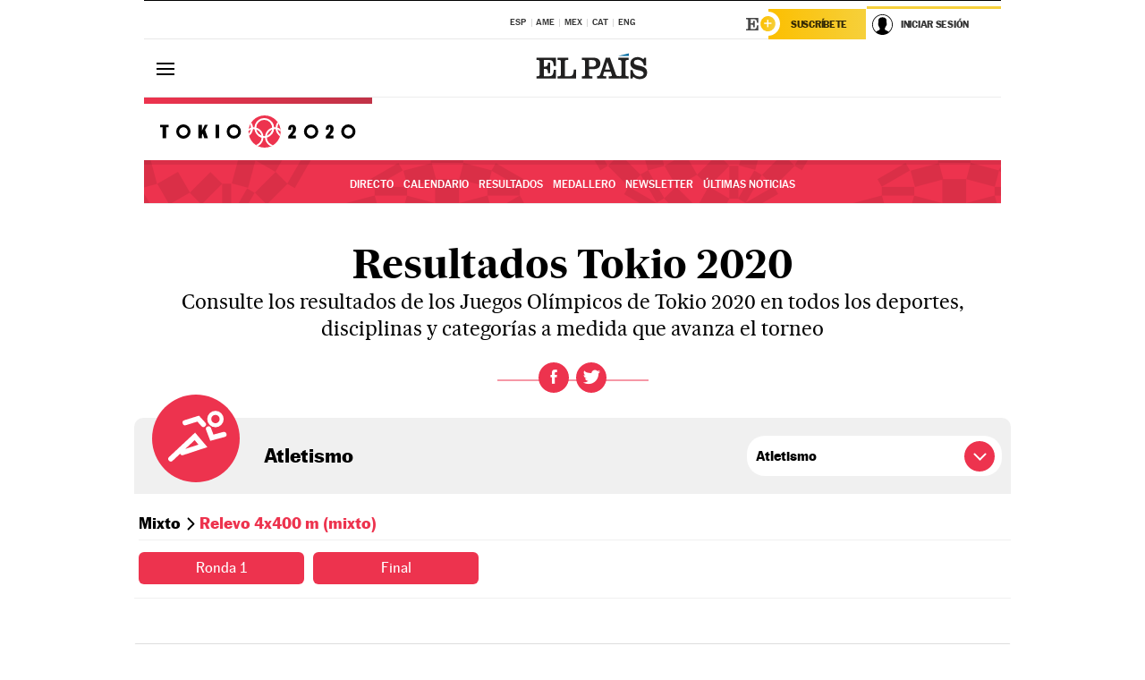

--- FILE ---
content_type: text/html; charset=UTF-8
request_url: https://resultados.elpais.com/deportivos/juegos-olimpicos/2021/atletismo/mixto/relevo_4x400_m_mixto
body_size: 15536
content:
<!DOCTYPE html>
<html lang="es">
<head>
<meta charset="utf-8">
<meta http-equiv="X-UA-Compatible" content="IE=edge">
<meta name="format-detection" content="address=no,email=no,telephone=no">
<meta name="viewport" content="width=device-width, initial-scale=1.0, maximum-scale=1.0" />
<title>Resultados de Atletismo - Mixto - Relevo 4x400 m (mixto) en los Juegos Olímpicos Tokio 2021 con EL PAÍS</title>
<meta name="lang" content="es" />
<meta name="author" content="Ediciones El País" />
<meta name="description" content="Conoce los resultados de Atletismo - Mixto - Relevo 4x400 m (mixto) en los Juegos Olímpicos de Tokio 2021 con EL PAÍS. Todos los resultados de nuestros deportistas, el calendario, las pruebas olímpicas, las sedes, las estrellas de las olimpiadas y la historia de los Juegos Olímpicos y sus leyendas. Además todas las fotos y vídeos de los JJOO con EL PAÍS" />
<meta name="keywords" content="calendario, resultados, medallero, Juegos Olímpicos, JJOO, Tokio 2021, deportes, deportistas, olimpismo, antorcha olímpica, natación aguas abiertas, atletismo, badminton, baloncesto, balonmano, boxeo, piragüismos aguas tranquilas, piragüismo aguas bravas, ciclismo BMX, ciclismo mountain bike, ciclismo en pista, ciclismo en ruta, saltos de trampolín, hípica, esgrima, fútbol, gimnasia artística, gimnasia en trampolín, gimnasia rítmica, gol, hockey hierba, judo, halterofilia, lucha, natación sincronizada, natación, pentatlón, waterpolo, remo, rugby, taekwondo, tenis, tenis de mesa, tiro olímpico, tiro con arco, triatlón, vela, voleibol, voley playa, reportajes, entrevistas, fotos, vídeos, noticias" />
<meta name="DC.creator" content="Ediciones El País">
<meta name="DC.publisher" content="Ediciones El País">
<meta property="og:title" content="Resultados de Atletismo - Mixto - Relevo 4x400 m (mixto) en los Juegos Olímpicos Tokio 2021 con EL PAÍS"/>
<meta property="og:type" content="article"/>
<meta property="og:description" content="Conoce los resultados de Atletismo - Mixto - Relevo 4x400 m (mixto) en los Juegos Olímpicos de Tokio 2021 con EL PAÍS. Todos los resultados de nuestros deportistas, el calendario, las pruebas olímpicas, las sedes, las estrellas de las olimpiadas y la historia de los Juegos Olímpicos y sus leyendas. Además todas las fotos y vídeos de los JJOO con EL PAÍS"/>
<meta property="og:url" content="//resultados.elpais.com/deportivos/juegos-olimpicos/2021/atletismo/mixto/relevo_4x400_m_mixto/"/>
<meta property="og:site_name" content="EL PAÍS"/>
<meta property="fb:app_id" content="94039431626"/>
<meta property="og:image" content="https://ep01.epimg.net/estaticos/2021/06/tokio-2021/img/promo-og-resultados.png"/>
<meta property="og:image:width" content="200"/>
<meta property="og:image:height" content="200"/>
<link href="//rsl00.epimg.net/estilos/v2.x/v2.1/normalizado.css"  rel="stylesheet" />
<link href="//rsl00.epimg.net/estilos/v2.x/v2.2/comunes.css"  rel="stylesheet" />
<link href="//rsl00.epimg.net/estilos/v2.x/v2.1/cabecera.css"  rel="stylesheet" />
<script language="Javascript" type="text/javascript" src="//rsl00.epimg.net/js/v4.x/v4.0/portada.min.js"></script>
<link rel="search" href="//rsl00.epimg.net/elpais/xml/opensearch/opensearch.xml" type="application/opensearchdescription+xml" title="elpais.com" />
<link rel="icon" href="//rsl00.epimg.net/favicon.png" type="image/png" />
<link rel="canonical" href="//resultados.elpais.com/deportivos/juegos-olimpicos/2021/atletismo/mixto/relevo_4x400_m_mixto/" />

<link rel="stylesheet" href="//rsl00.epimg.net/estilos/resultados/2021/deportivos/jjoo/estilos.css"/>
<meta property="article:section" content="Juegos Olímpicos" />
<meta property="article:tag" content="Atletismo" />
<meta property="article:tag" content="JJOO" />
<meta property="article:tag" content="Juegos Olímpicos 2021" />
<meta property="article:tag" content="Juegos Olímpicos 2020" />
<meta property="article:tag" content="JJOO 2021" />
<meta property="article:tag" content="JJOO 2020" />
<meta property="article:tag" content="Juegos Olímpicos Tokio 2021" />
<meta property="article:tag" content="Juegos Olímpicos Tokio 2020" />
<meta property="article:tag" content="JJOO Tokio 2021" />
<meta property="article:tag" content="JJOO Tokio 2020" />
<meta property="article:tag" content="Resultados" />
<meta property="article:tag" content="Medallero" />
<meta property="article:tag" content="Calendario" />
<meta property="twitter:card"   content="summary_large_image" />
<meta property="twitter:site"   content="@elpais_deportes" />
<script type="text/javascript">
    var CompartirRS = {};

    window.addEventListener('DOMContentLoaded', (event) => {
        CompartirRS.titulo  = document.title;
        CompartirRS.url     = document.URL;
    });
</script>
<script defer type="text/javascript" src="https://ep01.epimg.net/js/especiales/comun/compartir.js"></script>
</head>
<body id="sin_columnas" class="salida_carcasa salida_portadilla "><div id="pxlhddncntrl" style="display:none"><script src="//ep00.epimg.net/js/prisa/user.min.js?i=1"></script><script src="//ep00.epimg.net/js/v4.x/v4.0/user.min.js?v=1"></script><script src="//ep00.epimg.net/js/comun/avisopcdidomi2.js"></script><script id="spcloader" src="https://sdk.privacy-center.org/loader.js" async></script><script src="//ep00.epimg.net/js/gdt/0681c221600c/a81a11db86dc/launch-f2b3c876fe9c.min.js"></script><script src="//ep00.epimg.net/js/comun/comun.min.js"></script><script src="https://arcsubscriptions.elpais.com/shareSession.js"></script></div>
<script type="text/javascript" src="//ak-ads-ns.prisasd.com/slot/elpais/slot.js"></script>
<div id="AdsCode" style="display:none">
<script type="text/javascript">	
		var pbs_dimensiones = EPETBrowserDims();
		var gtpadunit= 'elpais_web/deportes/juegos_olimpicos';
		var gtpdivid= 'elpais_gpt';
		var listadoKW = [];

	    var la_kw_edicion_y_pais = ['p_','g_'];
	    listadoKW = listadoKW.concat(la_kw_edicion_y_pais);

		
		if (typeof(PBS) != "undefined") 
		{
            if (pbs_dimensiones.ancho >= 980){

		var huecosPBS = {
		"inter":false,
                "skin":true,
                "ldb1":[[980, 90]],
                "ldb2":[[980, 90]],
				"mldb1":[[320, 50],[320, 100]],
                "mpu1":[[300, 250],[300, 600]]
			};			
        }else if (pbs_dimensiones.ancho >= 728) {
            var huecosPBS = {
                'inter':false,
                'ldb1':[728, 90],
                'ldb2':[728, 90],
                'ldb3':[728, 90],
                'mpu3':[300,250]
            };
        }else{
            var huecosPBS = {
               'mldb1':[[320, 50],[320,100]],
               'mldb3':[320, 50],
               'mpu3':[300,250]
            };
        }

	    var la_kw_edicion_y_pais = ['p_','g_'];
	    listadoKW = listadoKW.concat(la_kw_edicion_y_pais);
	
			PBS.setAds({
				asy:false,
				adunit:gtpadunit,
				divid:gtpdivid,
				key:{ paiskey:listadoKW },
				rsp:'.contenedor',
				ads:huecosPBS
			});
		}
		else
			var PBS = {display:function(){}};		
	</script>  
</div>
<div class="envoltorio_publi estirar">
<div id='elpais_gpt-INTER'>
<script type='text/javascript'>
			PBS.display('INTER');
		</script>
</div>
<div id='elpais_gpt-SKIN'>
<script type='text/javascript'>
			PBS.display('SKIN');
		</script>
</div>	
</div>
<div id="contenedor" class="contenedor">
<main class="principal" id="principal">
<div class="envoltorio_publi estirar">
<div id='elpais_gpt-LDB1' class='publi_luto_vertical'>
<script type='text/javascript'>
			PBS.display('LDB1');
		</script>
</div>
<div id='elpais_gpt-BOX1' class='publi_luto_vertical'>
<script type='text/javascript'>
			PBS.display('BOX1');
		</script>
</div> 
</div>
<header class="cabecera" id="cabecera">
<div class="cabecera__interior" id="cabecera__interior">
<div class="cabecera-superior">
<div class="cabecera-superior__interior">
<div class="contenedor_centro">
<div class="ediciones">
<div class="ediciones__interior">
<span class="ediciones-titulo">Selecciona Edición</span>
<nav class="ediciones-navegacion">
<ul class="ediciones-navegacion-listado">
<li class=""><a href="/s/setEspana.html"><abbr title="Edición España">ESP</abbr></a></li>
<li class=""><a href="/s/setAmerica.html"><abbr title="Edición América">AME</abbr></a></li>
<li class=""><a href="/s/setMexico.html"><abbr title="Edición México">MEX</abbr></a></li>
<li class=""><a href="/s/setCat.html"><abbr title="Edición Cataluña">CAT</abbr></a></li>
<li class=""><a href="/s/setEnglish.html"><abbr title="Edición In English">ENG</abbr></a></li>
</ul>
</nav> 
</div> 
</div> 
</div> 
<div class="contenedor_derecha">
<div class="usuario" id="usuario">
<style>
.principal--fijo .cabecera {
background-color: white !important;
}
.contenedor_derecha .cadena-ser,
.contenedor_derecha .buscador,
.contenedor_derecha .navegacion-sucripcion {
display: none !important;
}
.principal--fijo .elpais-logo a span {
background: url(https://ep01.epimg.net/iconos/v1.x/v1.4/logos/cabecera_interior.svg) no-repeat 0 0.438rem;
background-size: auto 1.875rem;
}
.principal--fijo .boton_elpais-menu span {
background: black;
}
.principal--fijo .contenedor_derecha {
width: auto;
padding-right: 10px;
}
.eppheader {
font-family: 'MarcinAntB', sans-serif;
font-weight: 100;
background-color: #f5d03a;
position: relative;
}
.eppheader:before {
content: '';
display: block;
width: 100%;
height: 40px;
transform: skew(0, -0.3deg);
top: 70%;
position: absolute;
background: #f5d03a;
z-index: -99;
}
.eppheader-primary {
position: relative;
background-color: #fff;
max-width: 1200px;
margin: 0 auto;
display: flex;
justify-content: space-between;
align-items: center;
box-sizing: border-box;
}
.eppheader-logo {
background: url("https://ep01.epimg.net/iconos/v2.x/v2.1/suscripcion/elpais+.svg") no-repeat center center;
background-size: 100%;
width: 178px;
height: 41px;
}
.eppheader-logo a {
width: 100%;
height: 100%;
}
.eppheader-login-content {
width: 253px;
height: 37px;
z-index: 12;
display: flex;
position: relative;
}
.eppheader-login-content:before {
content: '';
width: 38px;
height: 27px;
display: inline;
position: absolute;
top: 6px;
left: -25px;
background: url("https://ep01.epimg.net/iconos/v2.x/v2.1/suscripcion/logoE+.svg") no-repeat center center;
z-index: 11;
}
.eppheader-login-content.open {
background: #fff;
}
.eppheader-login-content.open .arrow {
transform: rotate(180deg);
}
.eppheader-login-content.open + .eppheader-menu-open {
display: block;
}
.eppheader-login-content.logged .eppheader-user {
background-image: none;
padding-left: 10px;
white-space: nowrap;
overflow: hidden;
text-overflow: ellipsis;
width: 90%;
}
.eppheader-login-content.logged .arrow {
display: block;
}
.eppheader-login-content.logged.subscribed {
background: linear-gradient(270deg, #f6d03b 0%, #fcbf00 100%);
}
.eppheader-login-content.subscribed .eppheader-subscription {
display: none;
}
.eppheader-login-content.subscribed .eppheader-user {
background: linear-gradient(270deg, #f6d03b 0%, #fcbf00 100%);
padding-left: 20px;
border-top: 0;
width: 150px;
}
.eppheader-subscription {
color: rgba(0,0,0,0.8);
font-family: 'MarcinAntB', sans-serif;
font-weight: 500;
font-size: 11px;
letter-spacing: -.29px;
line-height: 14px;
text-transform: uppercase;
position: relative;
padding: 0 15px 0 25px;
width: 109px;
height: 37px;
box-sizing: border-box;
background: linear-gradient(270deg, #f6d03b 0%, #fcbf00 100%);
display: flex;
align-items: center;
margin-right: 1px;
}
.eppheader-user {
width: 150px;
box-sizing: border-box;
font-family: 'MarcinAntB', sans-serif;
font-weight: 400;
font-size: 10px;
color: rgba(0,0,0,0.8);
letter-spacing: -.29px;
border-top: 3px solid #f6d03b;
padding-right: 10px;
white-space: nowrap;
cursor: pointer;
z-index: 10;
display: flex;
justify-content: space-between;
align-items: center;
background: url("https://ep01.epimg.net/iconos/v2.x/v2.1/suscripcion/user.svg") no-repeat 10px center #F8F8F8;
text-transform: uppercase;
padding-left: 43px;
}
.eppheader-user-name--mobile {
font-size: 11px;
font-weight: 500;
}
.subscribed .eppheader-user-name--mobile {
font-size: 13px;
}
.eppheader-user .arrow {
display: none;
width: 11px;
height: 11px;
background: url('https://ep01.epimg.net/iconos/v2.x/v2.1/suscripcion/arrow-login.svg') transparent no-repeat center / 98%;
transition: transform .6s;
}
.eppheader-user-name {
overflow: hidden;
text-overflow: ellipsis;
white-space: nowrap;
width: 140px;
}
.eppheader-user-name--mobile {
display: none;
}
.eppheader-menu-open {
display: none;
position: absolute;
right: 0;
top: 100%;
background: #fff;
width: 330px;
box-shadow: 0 0 14px 0 rgba(0, 0, 0, 0.09);
z-index: 11;
}
.eppheader-menu-open-header {
text-align: center;
padding: 5px 20px 20px;
border-bottom: 2px solid #f8f8f8;
margin: 20px 0 16px;
}
.eppheader-menu-open-header h3 {
font-family: 'MarcinAntB', sans-serif;
font-weight: 500;
font-size: 15px;
text-transform: none;
}
.eppheader-menu-open-nav {
padding: 0 16px;
}
.eppheader-menu-open-nav a:hover {
text-decoration: underline;
}
.eppheader-menu-open ul {
background: #f8f8f8;
border-radius: 4px;
overflow: hidden;
padding: 24px 16px 16px;
}
.eppheader-menu-open li {
padding-bottom: 16px;
font-size: 16px;
line-height: 100%;
font-weight: 100;
text-transform: none;
text-align: left;
}
.eppheader-menu-open li a {
color: rgba(0, 0, 0, 0.8);
}
.eppheader-menu-open .disconnect {
display: block;
color: #EFB500;
font-family: 'MarcinAntB', sans-serif;
font-weight: 500;
font-size: 14px;
line-height: 14px;
text-align: center;
text-transform: none;
margin: 17px auto 18px;
text-decoration: underline;
}
.eppheader-menu-open .disconnect:hover {
text-decoration: underline;
}
.eppheader-btn-subscription {
display: inline-block;
background: #FCBF00;
border-radius: 40px;
padding: 16px 26px;
margin: 7px 10px 12px;
color: #fff;
font-family: 'MarcinAntB', sans-serif;
font-weight: 900;
font-size: 14px;
letter-spacing: .05px;
line-height: 17px;
text-align: center;
text-transform: uppercase;
}
.eppheader-nav {
max-width: 1200px;
margin: 0 auto;
display: flex;
justify-content: center;
align-items: center;
}
.eppheader-nav ul {
display: flex;
}
.eppheader-nav li {
color: #000;
font-family: 'MarcinAntB', sans-serif;
font-weight: 300;
font-size: 12px;
letter-spacing: .42px;
line-height: 15px;
text-align: center;
text-transform: uppercase;
display: inline-flex;
align-items: center;
}
.eppheader-nav li:before {
content: '·';
margin: 0 20px;
}
.eppheader-nav li:first-child:before {
content: none;
}
.eppheader-nav a {
box-sizing: border-box;
padding: 20px 0;
border-bottom: 5px solid transparent;
letter-spacing: .6px;
min-width: 100px;
}
.eppheader-nav a.active, .eppheader-nav a:hover {
font-weight: 700;
border-bottom: 5px solid #fff;
letter-spacing: 0;
}
.boton_suscribete-movil {
display: none;
}
@media only screen and (max-width: 767px) {
#salida_portadilla #cabecera .contenedor_derecha {
padding-right: 5px;
}
.eppheader {
margin-bottom: 30px;
}
.eppheader:before {
transform: skew(0, -1.5deg);
top: 63%;
}
.eppheader-logo {
width: 125px;
}
.eppheader-primary {
margin: 0;
padding: 0 0 0 10px;
height: 47px;
}
.eppheader-login-content {
display: block;
width: 54px;
height: auto;
padding: 3px 10px 5px;
border-top: 2px solid transparent;
padding-right: 5px;
width: 49px;
}
.eppheader-login-content:before {
content: none;
}
.eppheader-subscription, .eppheader-user-name {
display: none;
}
.eppheader-user-name--mobile {
display: block;
}
.eppheader-login-content.logged .eppheader-user, .eppheader-user {
width: 33px;
height: 33px;
padding: 0;
background: url("https://ep01.epimg.net/iconos/v2.x/v2.1/suscripcion/user-2.svg") transparent no-repeat center center;
background-position: center top;
background-size: 100%;
box-shadow: inset 0 0 0 1.5px white;
border: 1px solid #f5d03a;
border-radius: 50%;
}
.eppheader-login-content.logged .eppheader-user {
background: #E8E8E8;
/*box-shadow: -1px -1px 6px 0 rgba(0, 0, 0, 0.09);*/
}
.eppheader-login-content.logged .eppheader-user-name {
text-align: center;
}
.eppheader-login-content.logged .arrow {
display: block;
position: absolute;
left: -3px;
opacity: .6;
width: 9px;
height: 6px;
background-size: 100%;
}
.eppheader-login-content.logged.subscribed {
background: #fff;
}
.eppheader-login-content.logged.subscribed .eppheader-user {
background: linear-gradient(270deg, #f6d03b 0%, #fcbf00 100%);
border: 0;
box-shadow: none;
}
.eppheader-login-content.open {
z-index: 12;
box-shadow: 0 -7px 7px 0 rgba(0, 0, 0, 0.09);
border-top: 2px solid #f5d03a;
width: 62px;
padding-left: 23px;
}
.eppheader-login-content.open .eppheader-user .arrow {
/*display: none;*/
transform: rotate(180deg);
left: 10px;
}
.eppheader-menu-open {
right: 20px;
top: calc(100% - 20px);
}
.eppheader-login-content.open + .eppheader-menu-open {
box-shadow: -1px -1px 6px 0 rgba(0, 0, 0, 0.09);
width: calc(100vw - 1.875rem);
right: 0;
top: 94%;
top: 45px;
width: calc(100vw - 10px);
max-width: 330px;
}
.eppheader-nav ul {
width: 100vw;
overflow-x: scroll;
height: 45px;
}
.eppheader-nav li {
height: 50px;
}
.eppheader-nav li:before {
margin: 0 5px;
}
.eppheader-nav li:last-child {
padding-right: 15px;
}
.eppheader-nav a {
font-size: 12px;
padding: 10px 0;
white-space: nowrap;
border: 0;
}
.boton_suscribete-movil {
display: block;
border-top: 2px solid #E2BE35;
background: #f6d03b;
background: -moz-linear-gradient(left,  #f6d03b 0%, #f6d03b 100%);
background: -webkit-linear-gradient(left,  #f6d03b 0%,#f6d03b 100%);
background: linear-gradient(to right,  #f6d03b 0%,#f6d03b 100%);
filter: progid:DXImageTransform.Microsoft.gradient( startColorstr='#f6d03b', endColorstr='#f6d03b',GradientType=1 );
font-family: 'MarcinAntB', sans-serif;
font-weight: 500;
color: #312806;
font-size: 11px;
line-height: 14px;
padding: 8px 10px;
text-align: center;
width: 100%;
text-indent: 0;
text-transform: uppercase;
height: auto;
margin-bottom: 5px;
}
}
@media (max-width: 37.438em){
body.salida_articulo .boton_suscribete-movil {
width: auto;
margin: 0 -0.625rem;
}
}
@media (max-width: 47.938em){
.eppheader-login-content.open + .eppheader-menu-open {
width: calc(100vw - 10px);
}
}
@media (max-width: 47.938em){ /* 767PX */
.visible .elpais-menu__interior {
width: 90%;
}
.elpais .ediciones {
padding: 3.788rem 2% 1rem;
}
.altocontraste {
right: auto;
left: 0.125rem;
top: 58px;
}
.tamanoletra {
top: 58px;
}
}
/* cabecera fija  */
.principal--fijo .cabecera {
box-shadow: rgba(0, 0, 0, 0.1) 0 2px 4px;
}
@media (min-width: 48em){
.principal--fijo .cabecera-seccion {
background: white;
}
.principal--fijo .cabecera .eppheader-btn {
margin-top: 6px;
}
}
@media (min-width: 62.5em){
.principal--fijo .elpais-menu__interior {
max-width: 62.5rem;
width: 100vw;
}
body.salida_articulo_especial .principal--fijo .cabecera {
background-color: white;
}
}
/* EPMAS */
.the-header {
text-align: right;
}
.the-header .eppheader-btn {
display: inline-block;
text-align: left;
margin-right: 10px;
}
a.eppheader-btn-subscription:hover {
color: white;
opacity: 0.8;
}
@media (min-width: 768px) and (max-width: 1000px){
.eppheader-login-content:not(.subscribed):before {
content: none;
display: none;
}
.eppheader-subscription {
border-top: 3px solid white;
width: 83px;
padding-left: 8px;
padding-right: 8px;
}
.eppheader-login-content .eppheader-user {
text-align: left;
}
.eppheader-login-content:not(.logged) .eppheader-user {
width: 123px;
padding-left: 40px;
padding-right: 0;
}
.eppheader-login-content.logged .eppheader-user {
width: 109px;
padding-left: 10px;
}
.eppheader-login-content {
width: 207px;
}
.eppheader-login-content.logged {
width: 193px;
}
.eppheader-user {
letter-spacing: normal;
}
.eppheader-user .arrow {
width: 16px;
}
.open .eppheader-user {
background-color: white;
}
.eppheader-login-content.subscribed {
width: 125px;
}
.eppheader-login-content.subscribed .eppheader-user {
width: 125px;
padding-left: 20px;
font-weight: 700;
}
}
@media (min-width: 1001px){
.eppheader-subscription {
border-top: 3px solid white;
}
.eppheader-login-content .eppheader-user {
text-align: left;
}
.eppheader-login-content:not(.logged) .eppheader-user .eppheader-user-name {
font-size: 11px;
}
.principal--fijo .eppheader-login-content:not(.logged) .eppheader-user .eppheader-user-name {
text-transform: uppercase;
}
.eppheader-login-content:not(.logged) .eppheader-user {
width: 150px;
}
.eppheader-login-content.logged .eppheader-user {
width: 150px;
padding-left: 22px;
}
.open .eppheader-user {
background-color: white;
}
.principal--fijo .eppheader-user {
background-color: white;
text-transform: none;
font-size: 11px;
font-weight: 700;
}
.eppheader-login-content.logged.subscribed {
width: 150px;
}
.eppheader-login-content.logged.subscribed .eppheader-user {
font-weight: 700;
}
}
#elpais .navegacion-sucripcion ul .suscribete a {
background: -webkit-gradient(linear,right top,left top,from(#f6d03b),to(#fcbf00));
background: linear-gradient(270deg,#f6d03b,#fcbf00);
color: rgba(0,0,0,.8);
}
@media (max-width: 47.938em) {
.elpais-logo,
.principal--fijo .elpais-logo {
text-align: left;
margin-left: 48px;
}
}
@media (max-width: 767px){
#cabecera .elpais-logo a span {
background-size: auto 30px;
background-position: center left;
}
#usuario .eppheader-primary {
background: transparent;
padding: 7px 6px 9px 0;
display: block;
}
#usuario .eppheader-login-content {
width: 134px;
padding: 0;
}
#usuario .eppheader-subscription {
display: inline-block;
vertical-align: middle;
width: 86px;
padding: 0;
background: transparent;
border-right: 1px solid #E2E2E2;
height: 33px;
line-height: 32px;
color: #FDC002;
margin-right: 0;
}
#usuario .eppheader-user {
float: right;
}
#usuario .eppheader-login-content.logged {
width: 142px;
}
#usuario .eppheader-login-content.logged .eppheader-subscription {
margin-right: 23px;
}
#usuario .eppheader-login-content.logged .eppheader-user {
position: relative;
overflow: visible;
}
#usuario .eppheader-login-content.logged .eppheader-user-name {
font-weight: 700;
}
#usuario .eppheader-login-content.logged .arrow {
left: -14px;
top: 12px;
}
#usuario .eppheader-login-content.logged.open {
box-shadow: none;
background: transparent;
border-top-color: transparent;
}
#usuario .eppheader-login-content.open + .eppheader-menu-open {
top: 48px;
-webkit-box-shadow: 0 0 14px 0 rgba(0,0,0,.09);
box-shadow: 0 0 14px 0 rgba(0,0,0,.09);
}
#usuario .eppheader-login-content.open + .eppheader-menu-open:before {
content: '';
display: block;
position: absolute;
right: 0;
top: -47px;
width: 62px;
height: 47px;
border-top: 3px solid #F5D03A;
background: white;
z-index: 12;
}
#usuario .eppheader-login-content.logged.subscribed {
background: transparent;
}
#usuario .eppheader-login-content.logged.subscribed .arrow {
left: -13px;
top: 13px;
}
}
@media (min-width: 768px){
#cabecera__interior {
border-top: 1px solid black;
}
.principal--fijo #cabecera {
border-top: 1px solid black;
}
.principal--fijo #cabecera__interior {
border-top: none;
min-height: 49px;
}
.principal--fijo #cabecera .contenedor_derecha {
padding-right: 15px;
}
body.salida_articulo .principal--fijo #cabecera .contenedor_derecha {
padding-right: 10px;
}
.principal:not(.principal--fijo) #cabecera__interior {
padding-top: 6px;
}
#usuario .eppheader-login-content.logged .eppheader-user {
text-transform: uppercase;
}
}
@media (max-width: 1000px) and (min-width: 768px){
.principal--fijo .elpais-logo {
float: left;
margin-left: 3rem;
}
#usuario .eppheader-login-content {
width: 213px;
}
#usuario .eppheader-login-content:not(.logged) .eppheader-user {
font-size: 11px;
font-weight: 700;
letter-spacing: -0.29px;
width: 129px;
background-color: white;
padding-left: 38px;
background-position: 6px center;
}
#usuario .eppheader-login-content.logged {
max-width: 236px;
width: auto;
justify-content: flex-end;
}
#usuario .eppheader-login-content.logged .eppheader-user {
font-size: 11px;
font-weight: 700;
letter-spacing: -0.29px;
background-color: white;
padding-left: 10px;
padding-right: 30px;
width: auto;
display: inline-block;
line-height: 35px;
}
#usuario .eppheader-login-content.logged .eppheader-user .arrow {
width: 10px;
position: absolute;
right: 11px;
top: 16px;
}
#usuario .eppheader-login-content.logged .eppheader-subscription {
font-weight: 700;
}
#usuario .eppheader-login-content.logged.subscribed .eppheader-user {
padding-left: 22px;
line-height: 37px;
}
#usuario .eppheader-login-content.logged.subscribed .eppheader-user .arrow {
top: 14px;
}
}
@media (min-width: 1001px) {
#usuario .eppheader-subscription {
font-weight: 700;
}
#usuario .eppheader-login-content {
width: 260px;
}
#usuario .eppheader-login-content:not(.logged) .eppheader-user {
font-size: 11px;
font-weight: 700;
letter-spacing: -0.29px;
width: 150px;
background-color: white;
padding-left: 38px;
background-position: 6px center;
}
#usuario .eppheader-login-content.logged .eppheader-user {
font-size: 11px;
font-weight: 700;
letter-spacing: -0.29px;
background-color: white;
padding-left: 22px;
padding-right: 30px;
width: 150px;
display: inline-block;
line-height: 35px;
}
#usuario .eppheader-login-content.logged .eppheader-user .arrow {
width: 10px;
position: absolute;
right: 11px;
top: 16px;
}
#usuario .eppheader-login-content.logged.subscribed {
width: 150px;
}
#usuario .eppheader-login-content.logged.subscribed .eppheader-user {
line-height: 37px;
padding-left: 24px;
}
#usuario .eppheader-login-content.logged.subscribed .eppheader-user .arrow {
top: 14px;
}
}
#usuario .eppheader-menu-open-header:empty {
display: none;
}
#usuario .eppheader-menu-open-nav:nth-child(1) {
padding-top: 16px;
}
</style>
<script>  var newHeader = true; </script>
<div id="capausuario" class="eppheader-btn">
<div id="loginContent" class="eppheader-primary">
<div id="loginContentHeader" class="eppheader-login-content">
<a href="https://suscripciones.elpais.com" class="eppheader-subscription">Suscríbete</a>
<a id="userName" href="https://elpais.com/subscriptions/#/sign-in?prod=REG&o=CABEP&backURL=https%3A%2F%2Fresultados.elpais.com%2Fdeportivos%2Fjuegos-olimpicos%2F2021%2Fatletismo%2Fmixto%2Frelevo_4x400_m_mixto" class="eppheader-user">
<span id="nombreUsuario" class="eppheader-user-name">Iniciar Sesión</span>
<span class="arrow"></span>
</a>
</div>
</div>
</div>
</div> 
<div class="buscador" id="buscador">
<button class="boton_buscador" id="boton_buscador">Buscador</button>
<div class="buscador__interior">
<button class="boton_cerrar" id="cerrar_buscador">Cerrar</button>
<div class="buscador-formulario">
<form name="formulario_busquedas" action="/buscador/" method="POST">
<input type="search" name="qt" placeholder="Buscar contenido" value="" autocomplete="off">
<button class="boton_buscar" id="boton_buscar">Buscar</button>
</form>
</div> 
</div> 
</div> 
</div> 
</div> 
</div> 
<div class="cabecera-inferior">
<div class="cabecera-inferior__interior">
<div class="elpais" id="elpais">
<div class="elpais-menu" id="elpais-menu">
<button id="boton_elpais-menu" class="boton boton_elpais-menu"><span>Secciones</span> <span></span> <span></span> <span></span></button>
<div class="elpais-menu__interior">
<button id="cerrar_elpais-menu" class="boton_cerrar"><span>Cerrar</span> <span></span> <span></span> <span></span></button>
<div class="ediciones">
<div class="ediciones__interior">
<span class="ediciones-titulo">Selecciona Edición</span>
<nav class="ediciones-navegacion">
<ul class="ediciones-navegacion-listado">
<li class=""><a href="/s/setEspana.html"><abbr title="Edición España">ESP</abbr></a></li>
<li class=""><a href="/s/setAmerica.html"><abbr title="Edición América">AME</abbr></a></li>
<li class=""><a href="/s/setMexico.html"><abbr title="Edición México">MEX</abbr></a></li>
<li class=""><a href="/s/setCat.html"><abbr title="Edición Cataluña">CAT</abbr></a></li>
<li class=""><a href="/s/setEnglish.html"><abbr title="Edición In English">ENG</abbr></a></li>
</ul>
</nav> </div> 
</div> 
<div id="tamanoletra" class="tamanoletra"> <span class="tamanoletra-nombre">Tamaño letra</span>
<button id="tamanoletra--disminuir" title="Disminuir tamaño de letra">a<sup>-</sup></button>
<button id="tamanoletra--aumentar"  title="Aumentar tamaño de letra">A<sup>+</sup></button>
</div>
<div class="altocontraste" id="altocontraste">
<button id="boton_altocontraste" class="boton_altocontraste"><span class="boton-nombre">Alto contraste</span> <span class="control"><span class="control-punto"></span></span> </button>
</div>
<nav class="elpais-navegacion">
<div class="navegacion navegacion_secciones"> 
<ul itemscope="" itemtype="https://schema.org/SiteNavigationElement" class="navegacion-listado" id="navegacion-listado">
<li id="subnavegacion_internacional" itemprop="name" class="internacional navegacion_secciones--submenu">
<a itemprop="url" href="//elpais.com/internacional/">Internacional</a>
<button id="boton_subnavegacion_internacional">mostrar/ocultar menú Internacional</button>
<div class="subnavegacion">
<ul class="navegacion-listado">
<li itemprop="name"><a itemprop="url" href="//elpais.com/tag/europa/a/">Europa</a></li>
<li itemprop="name"><a itemprop="url" href="//elpais.com/internacional/estados_unidos.html">Estados Unidos</a></li>
<li itemprop="name"><a itemprop="url" href="//elpais.com/internacional/mexico.html">México</a></li>
<li itemprop="name"><a itemprop="url" href="//elpais.com/tag/latinoamerica/a/">América Latina</a></li>
<li itemprop="name"><a itemprop="url" href="//elpais.com/tag/oriente_proximo/a/">Oriente Próximo</a></li>
<li itemprop="name"><a itemprop="url" href="//elpais.com/tag/c/fc0affdd9ca95b29da5e148791d8b5d0">Asia</a></li>
<li itemprop="name"><a itemprop="url" href="//elpais.com/tag/africa/a/">África</a></li>
</ul>
</div>
</li>
<li id="subnavegacion_opinion" itemprop="name" class="opinion navegacion_secciones--submenu">
<a itemprop="url" href="//elpais.com/opinion/">Opinión</a>
<button id="boton_subnavegacion_opinion">mostrar/ocultar menú Opinión</button>
<div class="subnavegacion">
<ul class="navegacion-listado">
<li itemprop="name"><a itemprop="url" href="//elpais.com/opinion/editoriales/">Editoriales </a></li>
<li itemprop="name"><a itemprop="url" href="https://elpais.com/autor/cartas-director/">Cartas al director </a></li>
<li itemprop="name"><a itemprop="url" href="https://elpais.com/noticias/vinetas/">Viñetas </a></li>
</ul>
</div>
</li>
<li id="subnavegacion_politica" itemprop="name" class="politica navegacion_secciones--submenu">
<a itemprop="url" href="//elpais.com/politica">España</a>
<button id="boton_subnavegacion_politica">mostrar/ocultar menú España</button>
<div class="subnavegacion">
<ul class="navegacion-listado">
<li itemprop="name"><a itemprop="url" href="//elpais.com/noticias/andalucia/">Andalucía </a></li>
<li itemprop="name"><a itemprop="url" href="//elpais.com/espana/catalunya/">Cataluña </a></li>
<li itemprop="name"><a itemprop="url" href="//elpais.com/espana/comunidad-valenciana/">C. Valenciana </a></li>
<li itemprop="name"><a itemprop="url" href="//elpais.com/noticias/galicia/">Galicia </a></li>
<li itemprop="name"><a itemprop="url" href="//elpais.com/espana/madrid/">Madrid </a></li>
<li itemprop="name"><a itemprop="url" href="//elpais.com/noticias/pais-vasco/">País Vasco </a></li>
<li itemprop="name"><a itemprop="url" href="//elpais.com/ccaa/">Más comunidades </a></li>
</ul>
</div>
</li>
<li id="subnavegacion_economia" itemprop="name" class="economia navegacion_secciones--submenu">
<a itemprop="url" href="//elpais.com/economia">Economía </a>
<button id="boton_subnavegacion_economia">mostrar/ocultar menú Economía</button>
<div class="subnavegacion">
<ul class="navegacion-listado">
<li itemprop="name"><a itemprop="url" href="//elpais.com/tag/mercados_financieros/a/">Mercados </a></li>
<li itemprop="name"><a itemprop="url" href="//elpais.com/agr/mis_finanzas/a/">Mis finanzas</a></li>
<li itemprop="name"><a itemprop="url" href="//elpais.com/economia/vivienda.html">Vivienda </a></li>
<li itemprop="name"><a itemprop="url" href="//elpais.com/agr/mis_derechos/a/">Mis Derechos </a></li>
<li itemprop="name"><a itemprop="url" href="//elpais.com/agr/formacion/a/">Formación</a></li>
<li itemprop="name"><a itemprop="url" href="//elpais.com/agr/negocios/a/"><strong>Negocios </strong></a></li>
<li itemprop="name"><a itemprop="url" href="//cincodias.elpais.com/"><strong>Cincodías </strong></a></li>
</ul>
</div>
</li>
<li id="subnavegacion_sociedad" itemprop="name" class="sociedad navegacion_secciones--submenu">
<a itemprop="url" href="//elpais.com/sociedad/">Sociedad</a>
<button id="boton_subnavegacion_sociedad">mostrar/ocultar menú Sociedad</button>
<div class="subnavegacion">
<ul class="navegacion-listado">
<li itemprop="name"><a itemprop="url" href="/tag/medio_ambiente/a/">Medio Ambiente </a></li>
<li itemprop="name"><a itemprop="url" href="/tag/igualdad_oportunidades/a/">Igualdad </a></li>
<li itemprop="name"><a itemprop="url" href="/tag/sanidad/a/">Sanidad </a></li>
<li itemprop="name"><a itemprop="url" href="/tag/consumo/a/">Consumo </a></li>
<li itemprop="name"><a itemprop="url" href="/tag/asuntos_sociales/a/">Asuntos sociales </a></li>
<li itemprop="name"><a itemprop="url" href="/tag/laicismo/a/">Laicismo </a></li>
<li itemprop="name"><a itemprop="url" href="/tag/comunicacion/a/">Comunicaci&oacute;n </a></li>
</ul>
</div>
</li>
<li id="subnavegacion_educacion" itemprop="name" class="educacion"> <a itemprop="url" href="//elpais.com/educacion">Educación</a> </li>
<li id="subnavegacion_educacion" itemprop="name" class="educacion"> <a itemprop="url" href="//elpais.com/clima-y-medio-ambiente">Medio ambiente</a> </li>
<li id="subnavegacion_ciencia" itemprop="name" class="ciencia"> <a itemprop="url" href="//elpais.com/ciencia">Ciencia</a> </li>
<li id="subnavegacion_tecnologia" itemprop="name" class="tecnologia navegacion_secciones--submenu">
<a itemprop="url" href="//elpais.com/tecnologia/">Tecnología</a>
<button id="boton_subnavegacion_tecnologia">mostrar/ocultar menú Tecnología</button>
<div class="subnavegacion">
<ul class="navegacion-listado">
<li itemprop="name"><a itemprop="url" href="//elpais.com/tag/tecnologias_movilidad/a/">Móviles</a></li>
<li itemprop="name"><a itemprop="url" href="//elpais.com/tag/redes_sociales/a/">Redes sociales</a></li>
<li itemprop="name"><a itemprop="url" href="//elpais.com/agr/banco_de_pruebas_gadgets/a">Banco de pruebas</a></li>
<li itemprop="name"><a itemprop="url" href="http://www.meristation.com/">Meristation</a></li>
</ul>
</div>
</li>
<li id="subnavegacion_cultura" itemprop="name" class="cultura navegacion_secciones--submenu">
<a itemprop="url" href="//elpais.com/cultura/">Cultura</a>
<button id="boton_subnavegacion_cultura">mostrar/ocultar menú Cultura</button>
<div class="subnavegacion">
<ul class="navegacion-listado">
<li itemprop="name"><a itemprop="url" href="//elpais.com/tag/libros/a/">Literatura </a></li>
<li itemprop="name"><a itemprop="url" href="//elpais.com/tag/cine/a/">Cine </a></li>
<li itemprop="name"><a itemprop="url" href="//elpais.com/tag/musica/a/">Música </a></li>
<li itemprop="name"><a itemprop="url" href="//elpais.com/tag/teatro/a/">Teatro </a></li>
<li itemprop="name"><a itemprop="url" href="//elpais.com/tag/danza/a/">Danza </a></li>
<li itemprop="name"><a itemprop="url" href="//elpais.com/tag/arte/a/">Arte </a></li>
<li itemprop="name"><a itemprop="url" href="//elpais.com/tag/arquitectura/a/">Arquitectura </a></li>
<li itemprop="name"><a itemprop="url" href="//elpais.com/tag/toros/a/">Toros </a></li>
</ul>
</div>
</li>
<li id="subnavegacion_gente" itemprop="name" class="gente "><a itemprop="url" href="//elpais.com/gente/">Gente</a></li>
<li id="subnavegacion_estilo" itemprop="name" class="estilo navegacion_secciones--submenu">
<a itemprop="url" href="//elpais.com/elpais/estilo.html">Estilo</a>
<button id="boton_subnavegacion_estilo">mostrar/ocultar menú Estilo</button>
<div class="subnavegacion">
<ul class="navegacion-listado">
<li itemprop="name"><a itemprop="url" href="//elpais.com/tag/moda/a/">Moda </a></li>
<li itemprop="name"><a itemprop="url" href="//elpais.com/tag/gastronomia/a/">Gastronomía </a></li>
<li itemprop="name"><a itemprop="url" href="//elpais.com/gente/">Gente </a></li>
</ul>
</div>
</li>
<li id="subnavegacion_deportes" itemprop="name" class="activo navegacion_secciones--submenu">
<a itemprop="url" class="deportes" href="//elpais.com/deportes/">Deportes</a>
<button id="boton_subnavegacion_deportes">mostrar/ocultar menú Deportes</button>
<div class="subnavegacion">
<ul class="navegacion-listado">
<li itemprop="name"><a itemprop="url" href="//elpais.com/tag/futbol/a/">Fútbol </a></li>
<li itemprop="name"><a itemprop="url" href="//elpais.com/tag/baloncesto/a/">Baloncesto </a></li>
<li itemprop="name"><a itemprop="url" href="//elpais.com/tag/tenis/a/">Tenis </a></li>
<li itemprop="name"><a itemprop="url" href="//elpais.com/tag/ciclismo/a/">Ciclismo </a></li>
<li itemprop="name"><a itemprop="url" href="//elpais.com/tag/formula_1/a/">Fórmula 1 </a></li>
<li itemprop="name"><a itemprop="url" href="//elpais.com/tag/motociclismo/a/">Motociclismo </a></li>
<li itemprop="name"><a itemprop="url" href="//elpais.com/tag/golf/a/">Golf </a></li>
<li itemprop="name"><a itemprop="url" href="//elpais.com/tag/c/71ddc71077b77126d68866b37ca75576">Otros deportes </a></li>
</ul>
</div>
</li>
<li id="subnavegacion_television" itemprop="name" class="television navegacion_secciones--submenu">
<a itemprop="url" href="//elpais.com/television">Televisión</a>
<button id="boton_subnavegacion_television">mostrar/ocultar menú Televisión</button>
<div class="subnavegacion">
<ul class="navegacion-listado">
<li itemprop="name"><a itemprop="url" href="//elpais.com/tag/series_tv/a">Series</a></li>
<li itemprop="name"><a itemprop="url" href="//elpais.com/agr/quinta_temporada/a">Quinta Temporada</a></li>
<li itemprop="name"><a itemprop="url" href="//elpais.com/tag/c/7d625399e46888dd89ed95dffc053da9">Programas</a></li>
<li itemprop="name"><a itemprop="url" href="//elpais.com/tag/c/9ad0cb2811e406a7c7b0a939844d33e2">Comunicación</a></li>
<li itemprop="name"><a itemprop="url" href="//elpais.com/tag/critica_television/a">Crítica TV</a></li>
<li itemprop="name"><a itemprop="url" href="//elpais.com/tag/avance_television/a">Avances</a></li>
<li itemprop="name"><a itemprop="url" href="https://programacion-tv.elpais.com/">Programación TV</a></li>
</ul>
</div>
</li>
<li itemprop="name" class="inenglish"> <a itemprop="url" href="//elpais.com/elpais/inenglish.html">In english</a> </li>
<li itemprop="name" class="motor"> <a itemprop="url" href="http://motor.elpais.com">Motor</a> </li>
</ul>
</div>
<div class="navegacion navegacion_suplementos"> 
<ul class="navegacion-listado" itemscope="" itemtype="https://schema.org/SiteNavigationElement">
<li itemprop="name" class="cinco_dias"><a itemprop="url" href="//cincodias.elpais.com">Cinco Días</a></li>
<li itemprop="name" class="eps"><a itemprop="url" href="https://elpais.com/eps/">EL PAÍS SEMANAL</a></li>
<li itemprop="name" class="babelia"><a itemprop="url" href="//elpais.com/cultura/babelia.html">Babelia</a></li>
<li itemprop="name" class="el_viajero"><a itemprop="url" href="//elviajero.elpais.com/">El Viajero</a></li>
<li itemprop="name" class="negocios"><a itemprop="url" href="//elpais.com/agr/negocios/a/">Negocios</a></li>
<li itemprop="name" class="ideas"><a itemprop="url" href="//elpais.com/elpais/ideas.html">Ideas</a></li>
<li itemprop="name" class="planeta_futuro"><a itemprop="url" href="//elpais.com/planeta-futuro/">Planeta Futuro</a></li>
<li itemprop="name" class="el_comidista"><a itemprop="url" href="https://elcomidista.elpais.com/" >El Comidista</a></li>
<li itemprop="name" class="smoda"><a itemprop="url" href="http://smoda.elpais.com/">Smoda</a></li>
<li itemprop="name" class="icon"><a itemprop="url" href="//elpais.com/icon/">ICON</a></li>
<li itemprop="name" class="design"><a itemprop="url" href="//elpais.com/icon-design/">ICON Design</a></li>
<li itemprop="name" class="mamas_papas"><a itemprop="url" href="//elpais.com/mamas-papas/">Mamas & Papas</a></li>
</ul>
</div>
<div class="navegacion navegacion_ademas"> 
<ul class="navegacion-listado" itemscope="" itemtype="https://schema.org/SiteNavigationElement">
<li itemprop="name" class="fotos"><a itemprop="url" href="//elpais.com/elpais/album.html">Fotos</a></li>
<li itemprop="name" class="vinetas"><a itemprop="url" href="https://elpais.com/noticias/vinetas/">Viñetas</a></li>
<li itemprop="name" class="especiales"><a itemprop="url" href="//elpais.com/especiales/">Especiales</a></li>
<li itemprop="name" class="obituarios"><a itemprop="url" href="//elpais.com/tag/obituario/a/">Obituarios</a></li>
<li itemprop="name" class="hemeroteca"><a itemprop="url" href="//elpais.com/diario/">Hemeroteca</a></li>
<li itemprop="name" class="el_tiempo"><a itemprop="url" href="http://servicios.elpais.com/el-tiempo/">El tiempo</a></li>
<li itemprop="name" class="servicios"><a itemprop="url" href="http://servicios.elpais.com/">Servicios</a></li>
<li itemprop="name" class="blogs"><a itemprop="url" href="//elpais.com/elpais/blogs.html">Blogs</a></li>
<li itemprop="name" class="promociones"><a href="//elpais.com/promociones/" itemprop="url">Promociones</a></li>
<li itemprop="name" class="estudiantes"><a href="//elpais.com/escaparate/" itemprop="url">Escaparate</a></li>
<li itemprop="name" class="estudiantes"><a href="http://estudiantes.elpais.com/" itemprop="url">El País de los estudiantes</a></li>
<li itemprop="name" class="escuela"><a href="http://escuela.elpais.com/" itemprop="url">Escuela de periodismo</a></li>
<li itemprop="name" class="promociones"><a href="//elpais.com/suscripciones/elpaismas.html" itemprop="url">El País +</a></li>
<li itemprop="name" class="descuentos"><a href="//descuentos.elpais.com" itemprop="url">Descuentos</a></li>
</ul>
</div>
<div class="navegacion-inferior">
<div class="elpais-social" id="organizacion" itemprop="publisher" itemscope="" itemtype="https://schema.org/Organization"> <span class="elpais-social-nombre">Síguenos en</span>
<meta itemprop="url" content="https://elpais.com" />
<meta itemprop="name" content="EL PAÍS" />
<ul>
<li><a itemprop="sameAs" rel="nofollow" class="boton_twitter" href="https://twitter.com/el_pais">Síguenos en Twitter</a></li>
<li><a itemprop="sameAs" rel="nofollow" class="boton_facebook" href="https://www.facebook.com/elpais">Síguenos en Facebook</a></li>
<li><a itemprop="sameAs" rel="nofollow" class="boton_instagram" href="https://www.instagram.com/el_pais/">Síguenos en Instagram</a></li>
</ul>
<div itemprop="logo" itemscope itemtype="https://schema.org/ImageObject">
<meta itemprop="url" content="https://ep01.epimg.net/iconos/v2.x/v2.0/logos/elpais.png">
<meta itemprop="width" content="267">
<meta itemprop="height" content="60">
</div>
</div>
<div class="cadena-ser-programa">
<a href="https://play.cadenaser.com/?autoplay=true&idexterno=elpais_player" target="_blank" rel="nofollow">
<span id="cad-ser-texto-programa" class="texto-programa"></span>
<span id="cad-ser-texto-ser" class="texto-ser">Escucha<span class="logo-ser">SER</span>
</span>
</a>
</div>
<div class="navegacion-sucripcion">
<ul class="sucripcion-listado" itemscope="" itemtype="https://schema.org/SiteNavigationElement">
<li itemprop="name" class="newsletter"><a itemprop="url" href="//usuarios.elpais.com/newsletters/?prm=rpv_newsletters_ham_ep">Newsletter</a></li>
<li itemprop="name" class="suscribete"><a itemprop="url" href="//elpais.com/suscripciones/?prm=rpv_sus_ham_ep" id="suscribete_hamburguer">Suscríbete</a></li>
</ul>
</div>
</div>
</nav>
</div>
</div>
<div itemtype="http://data-vocabulary.org/Breadcrumb" itemscope="" class="elpais-logo">
<a href="//elpais.com" itemprop="url"><span itemprop="title">EL PAÍS</span></a>
</div> 
</div> 
<div class="cabecera-seccion cabecera-seccion--personalizada" id="cabecera-seccion">
<div class="seccion">
<div class="seccion-migas">
</div> 
</div> 
<div id='cabecera-agrupador' class='cabecera-agrupador'>
<style>
@font-face {
font-family: 'Marcin Ant B';
src:
url('https://ep01.epimg.net/fonts/v2.x/v2.2/marcinAntB/marcinantb-medium-webfont.woff2') format('woff2'),
url('https://ep01.epimg.net/fonts/v2.x/v2.2/marcinAntB/marcinantb-medium-webfont.woff') format('woff');
font-weight: 500;
font-style: normal;
}
.principal:not(.principal--fijo) .elpais {width: 100%; text-align: center; }
.principal:not(.principal--fijo) .elpais-logo { float: none;}
.cabecera-agrupador > .agrupador { display: block; clear: both; border-top: #ededed solid 1px;}
.agrupador-nombre { float: left; }
.principal:not(.principal--fijo) .agrupador-nombre:after { content:"";
width: 185px;
height: 7px;
display: block;
background: linear-gradient(270deg, #C03347 0%, #ED334E 100%);
position: absolute;
top: 0;}
.agrupador-nombre a { background: url(https://ep01.epimg.net/especiales/2021/olimpiadas/img/logo_tokio-2020.svg) 0.625rem center no-repeat; background-size: 158px auto;  }
.agrupador-menu { background: url(https://ep01.epimg.net/especiales/2021/olimpiadas/img/menu-bg.png) no-repeat; background-size: cover; border-top: none 1px !important; }
.agrupador-menu:before { content: ''; display: block; background: #E8E8E8; opacity: .86; height: 5px; mix-blend-mode: multiply; }
.agrupador-nombre a { width: 185px; box-sizing: border-box; }
.agrupador-patrocinador { position: absolute; top: 19px; right: 0; text-indent: inherit;}
.agrupador-patrocinador .agrupador-patrocinador-cocacola { background: url(https://ep01.epimg.net/especiales/2021/olimpiadas/img/logo_coca-cola.svg) 0.625rem top no-repeat; background-size: 70px auto; text-indent: 400%; width: 80px; display: block; height: 33px; font-size: 0;}
.agrupador a, .agrupador-grupos a { color: #fff; font-family: 'Marcin Ant B';}
.agrupador-grupos, .agrupador-fases { display: none; }
.salida_etiqueta:not(.salida_tag_mundial_futbol_a) .principal:not(.principal--fijo) .cabecera-seccion--personalizada .seccion { display: block; }
.contenedor_barra_etiquetas { display: none; }
.seccion-submenu { display: none; }
.principal .visible .agrupador-menu__interior{ z-index: 11; }
.salida_galeria .principal:not(.principal--fijo) .cabecera-agrupador > .agrupador-grupos { display: none; }
#contenedor_friso_futbol_mundial__ .listado_partidos .equipo_local img, #contenedor_friso_futbol_mundial__ .listado_partidos .equipo_visitante img, .clasificacion img, .caja_partidos tbody img{ border:1px solid #DDD;}
@media (max-width: 62.438em) { /* 999PX */
.principal--fijo .agrupador-menu__interior { background: #ED334E; }
}
@media (max-width: 47.938em) { /* 767PX */
.agrupador-menu__interior { background: #ED334E; }
.salida_etiqueta:not(.salida_tag_mundial_futbol_a) .principal:not(.principal--fijo) .cabecera-seccion { position: relative; padding-bottom: 2.3rem; }
.cabecera-seccion { background: transparent; }
#salida_portadilla .principal:not(.principal--fijo) .cabecera-seccion .seccion { position: absolute; bottom: 0; left: 0; }
.principal:not(.principal--fijo) .cabecera__interior { border-bottom: none; }
#salida_portadilla .principal:not(.principal--fijo) .cabecera-seccion .seccion .miga { font-family: 'MarcinAntB', sans-serif; font-weight: 900; font-size: .8rem; line-height: 1rem; text-transform: uppercase; padding: 0; float: none; width: auto; position: relative; }
#salida_portadilla .principal:not(.principal--fijo) .cabecera-seccion .seccion .miga:after { content: ''; display: block; width: 100%; height: 0; border-top: 0.125rem solid #ED334E; position: absolute; top: 50%; margin-top: -0.0625rem; left: 0; }
#salida_portadilla .principal:not(.principal--fijo) .cabecera-seccion .seccion .sin_enlace, #salida_portadilla .principal:not(.principal--fijo) .cabecera-seccion .seccion .con_enlace { background: white; display: inline-block; padding: 0 0.625rem; color: #ED334E; position: relative; z-index: 1; }
}
@media (max-width: 37.438em){ /* 599PX */
.cabecera .boton_agrupador-menu { width: 3rem; }
.agrupador .agrupador-patrocinador {top: 16px; }
.agrupador-menu {background-size: auto 100%; }
}
@media (min-width: 48em){ /* 768PX */
.agrupador { text-align: center; }
.principal:not(.principal--fijo) .agrupador-menu li a { line-height: 2.75rem; }
/*.agrupador-menu { margin-left: .625rem; margin-right: .625rem;}*/
.agrupador-nombre a { width: 255px; background-position: center top 20px; background-size: auto 36px; height: 70px  }
.principal:not(.principal--fijo) .agrupador-nombre:after { width: 255px;}
.agrupador-menu-navegacion { padding-left: 0!important; margin: 0 auto!important; overflow-x: hidden!important; white-space: nowrap!important;}
.agrupador-menu-navegacion-listado { text-align: center; display: block!important; }
.agrupador-patrocinador .agrupador-patrocinador-cocacola { background-size: 100px auto; width: 110px; }
}
@media (min-width: 64em){ /* 1024PX */
.agrupador__interior { overflow: hidden; }
.agrupador-nombre a { height: 4.375rem; width: 255px; background-size: auto 36px; background-position: center top 20px; }
.agrupador-grupos { background: white; display: -webkit-box; display: -ms-flexbox; display: flex; -ms-flex-wrap: wrap; flex-wrap: wrap; margin-left: -0.3125rem; margin-right: -0.3125rem; padding: 0.625rem 0; display: block; }
.agrupador-grupo { -webkit-box-flex: 0; -ms-flex: 0 0 12.5%; flex: 0 0 12.5%; max-width: 12.5%; padding: 0 0.3125rem; text-align: left; }
.salida_etiqueta .agrupador-grupo { padding: 0 0.25rem; }
.agrupador-grupo-nombre { background-color: #ED334E; display: block; font-size: 0.75rem; line-height: 1.125rem; text-transform: uppercase; font-weight: 500; text-align: center; margin-bottom: 0.375rem; }
.agrupador-selecciones { text-align: left; height: 0.875rem; }
.principal--fijo .agrupador-grupos, .principal--fijo .agrupador-fases { display: none; }
.agrupador-seleccion { width: 1.3125rem; height: 0.875rem; display: inline-block; }
.agrupador-seleccion-vacio { background: #DDD; }
.agrupador-seleccion { margin-left: 0.375rem; vertical-align: top; }
.agrupador-seleccion:first-child { margin-left: 0; }
.agrupador-seleccion img { width: 100%; height: auto; }
.agrupador-grupos_cruces .agrupador-selecciones { display: inline-block; }
.agrupador-grupos_cruces .agrupador-selecciones:not(:last-child){ border-right: 0.0625rem solid #DDD; padding-right: 0.375rem; margin-right: 0.3125rem; }
.agrupador-grupos_cruces .agrupador-grupo {-webkit-box-flex: 1 1 auto; -ms-flex: 1 1 auto; flex: 1 1 auto; max-width: none; }
.principal:not(.principal--fijo) .cabecera-agrupador > .agrupador-grupos { display: flex; }
#salida_portadilla .principal:not(.principal--fijo) .cabecera-seccion .seccion .sin_enlace, #salida_portadilla .principal:not(.principal--fijo) .cabecera-seccion .seccion .con_enlace { color: #ED334E; font-family: 'MarcinAntB', sans-serif; font-weight: 300; font-size:1.6rem; }
.principal--fijo .agrupador-nombre a {   color: #000; height: 30px; width: 170px;background: url(https://ep01.epimg.net/especiales/2021/olimpiadas/img/logo_tokio-2020.svg) center center no-repeat; background-size: 170px auto; text-indent: -999em; }
}
/* ESTILOS DE PÃGINAS REFERENTES A LA CABECERA */
/* color primario */
.contenedor_rankings .caja table,
.datos_jornada,
.contenedor_jornadas .caja_partidos,
.contenedor_rankings h3,
body .nav_deportes ul li.select a,
body .clasi-grup,
body .clasificacion tbody tr:last-child td,
body .clasificacion tbody tr:last-child th,
body .nav-fases-comp ul li a.active {   border-bottom-color: #ED334E; /* color secundario */}
.nav-jor,
.filtros-ranking {   border-top-color: #ED334E; /* color secundario */}
body .caja_alineaciones h3,
body .fld-ftr-title,
body #content_coordenadas h3 {   border-left-color: #ED334E; /* color secundario */}
.caja_partidos .resultado a,
.clasi-grup  .resultado,
.clasificacion td.puntos_total,
.contenedor_rankings .migas,
.contenedor_rankings h2,
body .modulo_directo .cmt-events .cmt-goal .cmt-goal-active,
body .drt-sts-count span,
body .module .grupo ul li .active,
.grupos_ul li a,
.cruces .resultado-cruce .resultado,
.par-ida, .par-vuel {  background-color: #ED334E; /* color secundario */}
.nav-fases-comp ul li a.active,
.contenedor_rankings .btn_clasi_completa,
body .nav_deportes ul li.select a,
body .module .grupo ul li a {   color: #ED334E; /* color secundario */}
.grupos_ul li.grupo_seleccionado a{ background-color: #333;}
@media (max-width:400px){ .resultados .clasi-grup .resultado { color: #ED334E; /* color secundario */ } }
/* MENU SLIDE */
@media (max-width: 47.938em){
.agrupador__interior{text-align: center;}
.agrupador-nombre a{line-height: 3rem;background-position: center top 14px;display: inline-block;vertical-align: top;background-size: auto 26px;text-indent: 100%;white-space: nowrap;overflow: hidden;height: 100%;width: 185px;}
.agrupador-menu{float:none;clear: both;display: block;}
.cabecera .boton_agrupador-menu{display: none;}
.agrupador-menu{padding-right: .625rem;padding-left: .625rem;}
.agrupador-menu__interior{display: block;max-width: none;background: transparent; padding: 0;}
.principal:not(.principal--fijo) .agrupador-menu:not(.visible) .agrupador-menu-navegacion{padding-right: 0; padding-left: 0; margin-right: auto;}
.agrupador-menu-navegacion-listado li a{font-size: 0.750rem;line-height: 3rem;padding: 0 0.250rem;text-transform: uppercase;font-weight: 500;}
}
/* estilos de notis*/
.articulo-encabezado .articulo-antetitulo .enlace{ color: #ED334E;}
.articulo-cuerpo a{ color: #ED334E;}
.articulo-apoyos .apoyo-tipo {color: #ED334E;}
.articulo-apertura-subir { background: #ED334E !important;}
.articulo-comentarios a{ color: #ED334E;}
.bloque_automatico .articulo-actualizado a{ color: #ED334E;}
.paginacion li a, .paginacion li span, .paginacion button{ color: #ED334E; border: 1px solid #ED334E;}
.sumario_apoyos ul li a .apoyo-tipo { background-color: #ED334E;}
.nav_deportes ul li.select a { border-top: 2px solid #ED334E; color: #ED334E;}
.articulo-comentarios-titulo:before, .articulo-tags-titulo:before{color: #ED334E; border-color:#ED334E;}
.widget-marcador .pasado a, .widget-marcador-tenis .pasado a{ background-color: #ED334E; }
.widget-marcador .marcador > span{ background: #ED334E; color: #3C454E;}
</style>
<div class="agrupador" id="agrupador">
<div class="agrupador__interior">
<span class="agrupador-nombre" itemtype="http://data-vocabulary.org/Breadcrumb" itemscope="">
<a class="enlace" href="https://elpais.com/deportes/juegos-olimpicos/" itemprop="url"><span itemprop="title">Tokio 2020</span></a>
</span>
<div class="agrupador-menu" id="agrupador-menu">
<button id="boton_agrupador-menu" class="boton_agrupador-menu"><span class="boton-nombre">Menú</span></button>
<div class="agrupador-menu__interior">
<nav class="agrupador-menu-navegacion">
<ul class="agrupador-menu-navegacion-listado" itemscope="" itemtype="http://www.schema.org/SiteNavigationElement">
<li><a href="https://elpais.com/deportes/juegos-olimpicos/2021-07-29/la-jornada-de-los-jjoo-de-tokio-2020-en-directo.html">Directo</a></li>
<li><a href="http://resultados.elpais.com/deportivos/juegos-olimpicos/calendario/">Calendario</a></li>
<li><a href="http://resultados.elpais.com/deportivos/juegos-olimpicos/">Resultados</a></li>
<li><a href="http://resultados.elpais.com/deportivos/juegos-olimpicos/medallero/">Medallero</a></li>
<li><a href="https://plus.elpais.com/newsletters/lnp/1/404">Newsletter</a></li>
<li><a href="https://elpais.com/noticias/juegos-olimpicos/" itemprop="url">Últimas noticias</a></li>
</ul>
</nav>
</div>
</div>
</div>
</div>
</div>
</div> 
</div>
</div>
</div> 
</header> 
<div class="articulo__envoltorio">
<div class="carcasa">
<div class="carcasa__interior">
<div class="envoltorio_destacadas_2_col">
<div class="resultados_intro">
<h1>Resultados Tokio 2020</h1>
<p>Consulte los resultados de los Juegos Olímpicos de Tokio 2020 en todos los deportes, disciplinas y categorías a medida que avanza el torneo</p>
<div class="barra_compartir">
<ul class="list-compartir">
<li><a class="facebook" title="Compartir en Facebook" rel="nofollow" href="#">Facebook</a></li>
<li><a class="twitter" title="Compartir en Twitter" rel="nofollow" href="#">Twitter</a></li>
</ul>
</div>
</div>
<div class="calendario_select picto atletismo">
<p><a href="/deportivos/juegos-olimpicos/2021/atletismo">Atletismo</a></p>
<select id="select_deportes" name="select_deportes">
<option disabled="" selected="">Seleccione deporte</option>
<option value="atletismo" selected="true">Atletismo</option>
<option value="badminton" >Bádminton</option>
<option value="baloncesto" >Baloncesto</option>
<option value="baloncesto_3x3" >Baloncesto 3x3</option>
<option value="balonmano" >Balonmano</option>
<option value="beisbolsoftbol" >Béisbol/Softbol</option>
<option value="boxeo" >Boxeo</option>
<option value="ciclismo_bmx" >Ciclismo BMX</option>
<option value="ciclismo_bmx_freestyle" >Ciclismo BMX Freestyle</option>
<option value="ciclismo_carretera" >Ciclismo Carretera</option>
<option value="ciclismo_montana" >Ciclismo Montaña</option>
<option value="ciclismo_pista" >Ciclismo Pista</option>
<option value="escalada_deportiva" >Escalada Deportiva</option>
<option value="esgrima" >Esgrima</option>
<option value="futbol" >Fútbol</option>
<option value="gimnasia_artistica" >Gimnasia Artística</option>
<option value="gimnasia_ritmica" >Gimnasia Rítmica</option>
<option value="gimnasia_trampolin" >Gimnasia Trampolín</option>
<option value="golf" >Golf</option>
<option value="halterofilia" >Halterofilia</option>
<option value="hipica" >Hípica</option>
<option value="hockey_hierba" >Hockey Hierba</option>
<option value="judo" >Judo</option>
<option value="karate" >Karate</option>
<option value="lucha" >Lucha</option>
<option value="natacion" >Natación</option>
<option value="natacion_aguas_abiertas" >Natación Aguas abiertas</option>
<option value="natacion_saltos" >Natación Saltos</option>
<option value="natacion_sincronizada" >Natación Sincronizada</option>
<option value="pentatlon_moderno" >Pentatlón Moderno</option>
<option value="piraguismo" >Piragüismo</option>
<option value="piraguismo_aguas_bravas" >Piragüismo Aguas Bravas</option>
<option value="remo" >Remo</option>
<option value="rugby_7" >Rugby 7</option>
<option value="skateboarding" >Skateboarding</option>
<option value="surf" >Surf</option>
<option value="taekwondo" >Taekwondo</option>
<option value="tenis" >Tenis</option>
<option value="tenis_de_mesa" >Tenis de Mesa</option>
<option value="tiro_con_arco" >Tiro con Arco</option>
<option value="tiro_olimpico" >Tiro Olímpico</option>
<option value="triatlon" >Triatlón</option>
<option value="vela" >Vela</option>
<option value="voleibol" >Voleibol</option>
<option value="voley_playa" >Voley Playa</option>
<option value="waterpolo" >Waterpolo</option>
</select>
</div>
<div class="info_deporte">
<div class="migas migas_deportes">
<ul>
<li><a href="/deportivos/juegos-olimpicos/2021/atletismo">Mixto</a></li>
<li>Relevo 4x400 m (mixto)</li>
</ul>
</div>
<div class="deporte estirar">
<div class="genero disciplina estirar">
<ul class="listado">
<li ><a href="/deportivos/juegos-olimpicos/2021/atletismo/mixto/relevo_4x400_m_mixto/ronda_1/">Ronda 1</a></li>
<li ><a href="/deportivos/juegos-olimpicos/2021/atletismo/mixto/relevo_4x400_m_mixto/final/">Final</a></li>
</ul>
</div>
</div>
</div>
<script>
    document.getElementById('select_deportes').onchange= function() {
        var indice    = this.selectedIndex;
        var deporte   = this.options[this.selectedIndex].value;
        var urlOption = '/deportivos/juegos-olimpicos/2021/' + deporte;
        location.href = urlOption;
    }
</script>
</div>
<div class="division_columnas estirar">
<div class="columna_secundaria"> 
</div>
</div>
</div>
</div>
</div>
</main>
<div class="envoltorio_publi en_pie estirar">
<div id='elpais_gpt-LDB2' class='publi_luto_vertical'>
<script type='text/javascript'>
				PBS.display('LDB2');
			</script>
</div>
<div id='elpais_gpt-BOX2' class='publi_luto_vertical'>
<script type='text/javascript'>
                PBS.display('BOX2');
            </script>
</div>
</div>
<footer id="pie" class="pie">
<script>var var_eptz="";</script></footer>
</div>
</body>
</html>


--- FILE ---
content_type: text/html; charset=UTF-8
request_url: https://resultados.elpais.com/estaticos/pie/comunes/include_pie.html?edition=resultados
body_size: 1360
content:
<div class="pie__interior">
<div class="corporativo" id="corporativo">
<ul class="corporativo-menu">
<li itemtype="http://schema.org/CreativeWork" itemscope=""><a href="//elpais.com/corporativos/" target="_blank"><span itemprop="copyrightHolder">&copy; <strong>EDICIONES EL PAÍS S.L.</strong></span></a></li>
<li><a rel="nofollow" href="//elpais.com/estaticos/contacte/" title="Contacto">Contacto</a></li>
<li><a href="http://www.prisanewsservices.com" target="_blank" title="Sindicación y venta de contenidos">Venta de contenidos</a></li>
<li><a href="//elpais.com/estaticos/publicidad/" target="_blank" title="Publicidad">Publicidad</a></li>
<li><a rel="nofollow" href="//elpais.com/estaticos/aviso-legal/">Aviso legal</a></li>
<li><a rel="nofollow" href="//elpais.com/estaticos/politica-privacidad/">Política de privacidad</a></li>
<li><a rel="nofollow" href="https://www.prisa.com/es/info/politica-de-cookies-publi" target="_blank">Política cookies</a></li>
<li><a rel="nofollow" href="#" onclick="Didomi.preferences.show();return false;">Configuración de cookies</a></li>
<li><a href="//elpais.com/estaticos/mapa-web/">Mapa</a></li>
<li><a href="//elpais.com/suscripciones/">EL PAÍS en KIOSKOyMÁS</a></li>
<li><a href="//elpais.com/tag/listado/">Índice</a></li>
<li><a href="//servicios.elpais.com/rss/">RSS</a></li>
</ul>
</div>
<link href="//rsl00.epimg.net/estilos/pie/v4.x/v4.4/pie-comunes.css" rel="stylesheet">
<div id="pie-comun9">
<div class="inside">
<div class="medios-destacados">
<a id="pc_prisa" href="https://www.prisa.com/es" target="_blank"  title="Ir a la web del Grupo Prisa">Una empresa de PRISA</a>
<a id="pbt-medios" href="javascript:void(0);" title="medios Grupo Prisa">Medios Grupo Prisa</a>
<ul class="primerafila estirar">
<li><a id="pc_elpais" href="https://elpais.com/" target="_blank"  title="EL PA&Iacute;S">El PA&Iacute;S</a></li>
<li><a id="pc_los40" href="https://los40.com" target="_blank"  title="Ir a la web de Los 40">Los 40 principales</a></li>
<li><a id="pc_santillana" href="https://www.santillana.com/" target="_blank"  title="Ir a la web de Santillana">Santillana</a></li>
<li><a id="pc_compartir" href="https://santillanacompartir.com/" target="_blank"  title="Ir a la web de Santillana Compartir">Santillana Compartir</a></li>
<li><a id="pc_ser" href="https://cadenaser.com" target="_blank"  title="Ir a la web de Cadena SER">Cadena SER</a></li>
<li><a id="pc_as" href="https://as.com/" target="_blank" title="Ir a la web de AS">AS.com</a></li>
<li><a id="pc_adn" href="https://www.adnradio.cl/" target="_blank"  title="Ir a la web de ADN">adn</a></li>
<li><a id="pc_caracol" href="https://caracol.com.co/" target="_blank"  title="Ir a la web de Caracol">Caracol</a></li>
</ul>
<ul class="estirar">
<li><a id="pc_huffington" href="https://www.huffingtonpost.es/" target="_blank" title="Ir a la web de Huffington Post">Huffington Post</a></li>
<li><a id="pc_uno" href="https://mx.unoi.com/" target="_blank" title="Ir a la web de Sistema UNO">UNO</a></li>
<li><a id="pc_wradio" href="https://wradio.com.mx/" target="_blank"  title="Ir a la web de wradio">wradio</a></li>
<li><a id="pc_cincodias" href="https://cincodias.elpais.com/" target="_blank" title="Ir a la web de Cinco D&iacute;as">Cinco D&iacute;as</a> </li>
<li><a id="pc_dial" href="https://www.cadenadial.com/" target="_blank"  title="Ir a la web de Cadena Dial">Cadena Dial</a></li></li>
<li><a id="pc_eps" href="https://elpais.com/eps/" target="_blank"  title="Ir a la web de EL PA&Iacute;S Semanal">EL PA&Iacute;S Semanal</a></li>
<li><a id="pc_planeta" href="https://elpais.com/planeta-futuro/" target="_blank"  title="Ir a la web de Planeta futuro">Planeta futuro</a></li>
<li><a id="pc_kebuena" href="https://www.kebuena.com.mx/" target="_blank"  title="Ir a la web de Kebuena">Kebuena</a></li>
</ul>
<ul class="estirar">
<li><a id="pc_richmond" href="http://www.richmondelt.com/" target="_blank"  title="Ir a la web de Richmond">Richmond</a></li>
<li><a id="pc_moderna" href="https://www.moderna.com.br/pagina-inicial.htm" target="_blank"  title="Ir a la web de Moderna">Moderna</a></li>
<li><a id="pc_podium" href="https://www.podiumpodcast.com/" target="_blank"  title="Ir a la web de Podium Podcast">Podium podcasts</a></li> 
<li><a id="pc_icon" href="https://elpais.com/elpais/icon.html" target="_blank"  title="Ir a la web de El Pa&Iacute;s ICON">El Pa&Iacute;s ICON</a></li>
<li><a id="pc_smoda" href="https://smoda.elpais.com/" target="_blank"  title="Ir a la web de S moda">S moda</a></li>
<li><a id="pc_loqueleo" href="https://www.loqueleo.com/" target="_blank"  title="Ir a la web de loqueleo">loqueleo</a></li>
<li><a id="pc_meristation" href="https://as.com/meristation/" target="_blank"  title="Ir a la web de Meristation">Meristation</a></li>
</ul>
</div><!-- /medios-destacados -->
<div id="capa-webs-grupo" class="muestra-medios"> <!-- activado / desactivado -->
<div class="capa-medios">	
<div class="cabecera-capa estirar">
<h3>Webs de PRISA</h3>
<a href="javascript:void(0);" title="cerrar" id="cierrame">cerrar ventana</a>
</div><!-- /cabecera-capa -->
<iframe src="https://www.prisacom.com/comunes/piecomun-v9/i-pie-comun-enlaces.html" width="993" height="281" frameborder="0" marginheight="0" marginwidth="0" scrolling="no"></iframe>				
<div class="pc-sombreado">
<a href="javascript:void(0);" id="cierrame2">cerrar</a>
</div><!-- /pc-sombreado -->
</div><!-- /capa-medios -->
</div><!-- /muestra-medios -->
</div><!-- /inside -->
</div><!-- /pie-comun3 --></div>


--- FILE ---
content_type: application/x-javascript;charset=utf-8
request_url: https://smetrics.elpais.com/id?d_visid_ver=5.5.0&d_fieldgroup=A&mcorgid=2387401053DB208C0A490D4C%40AdobeOrg&mid=92126685831992272379022025092139838580&ts=1769286662932
body_size: -40
content:
{"mid":"92126685831992272379022025092139838580"}

--- FILE ---
content_type: image/svg+xml
request_url: https://rsl00.epimg.net/estaticos/2021/06/tokio-2021/img/pictos-deportes/atletismo.svg
body_size: 264
content:
<?xml version="1.0" encoding="UTF-8"?>
<svg width="120px" height="120px" viewBox="0 0 120 120" version="1.1" xmlns="http://www.w3.org/2000/svg" xmlns:xlink="http://www.w3.org/1999/xlink">
    <!-- Generator: Sketch 63.1 (92452) - https://sketch.com -->
    <title>atletismo</title>
    <desc>Created with Sketch.</desc>
    <g id="linea-grafica" stroke="none" stroke-width="1" fill="none" fill-rule="evenodd">
        <g id="pictos-" transform="translate(-234.000000, -106.000000)">
            <g id="atletismo" transform="translate(234.000000, 106.000000)">
                <circle id="Mask" fill="#ED334E" cx="60" cy="60" r="60"></circle>
                <g id="Group-6" transform="translate(21.000000, 25.000000)" stroke="#FFFFFF">
                    <circle id="circle6-copy" stroke-width="5.492563" cx="65.7478055" cy="8.5" r="8.5"></circle>
                    <polyline id="Path-2-Copy" stroke-width="7.11111111" stroke-linecap="round" points="77.3552242 29.6 60.8728055 34.0360589 56.2478055 22"></polyline>
                    <polyline id="Path-2-Copy-11" stroke-width="7.11111111" stroke-linecap="round" points="24.2803848 13.5 42.1111111 7.90131498 49.2478055 15.8217231"></polyline>
                    <polyline id="Path-2-Copy-12" stroke-width="7.11111111" stroke-linecap="round" transform="translate(24.346857, 50.426908) rotate(148.000000) translate(-24.346857, -50.426908) " points="47.6937136 50.1885448 3.46067193 58.8538157 1 42 29.6722628 49.0435554"></polyline>
                </g>
            </g>
        </g>
    </g>
</svg>

--- FILE ---
content_type: image/svg+xml
request_url: https://rsl00.epimg.net/estaticos/2021/06/tokio-2021/img/flecha_migas.svg
body_size: 60
content:
<?xml version="1.0" encoding="UTF-8"?>
<svg width="9px" height="15px" viewBox="0 0 9 15" version="1.1" xmlns="http://www.w3.org/2000/svg" xmlns:xlink="http://www.w3.org/1999/xlink">
    <!-- Generator: Sketch 63.1 (92452) - https://sketch.com -->
    <title>Group 2 Copy 7</title>
    <desc>Created with Sketch.</desc>
    <g id="linea-grafica" stroke="none" stroke-width="1" fill="none" fill-rule="evenodd" stroke-linecap="round">
        <g id="resultados-deporte-disciplina" transform="translate(-569.000000, -643.000000)" stroke="#000000" stroke-width="2">
            <g id="Group-2-Copy-7" transform="translate(573.500000, 650.500000) rotate(-90.000000) translate(-573.500000, -650.500000) translate(567.000000, 647.000000)">
                <path d="M0.5,0.583333333 L6.5,6.41666667 M12.5,0.583333333 L6.5,6.41666667" id="Combined-Shape"></path>
            </g>
        </g>
    </g>
</svg>